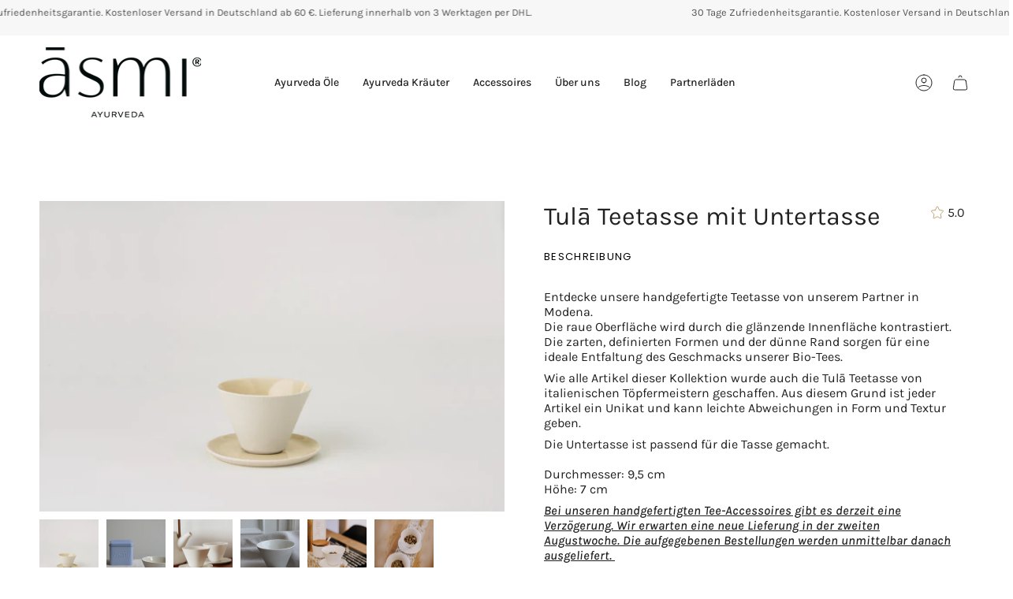

--- FILE ---
content_type: text/html; charset=utf-8
request_url: https://www.asmi.store/products/tula-teetasse?section_id=api-product-grid-item
body_size: 852
content:
<div id="shopify-section-api-product-grid-item" class="shopify-section">
<div data-api-content>
<div class="product-item large-up--one-quarter medium--one-quarter small--one-whole product-item--borderless product-item--centered product-item--outer-text  product-item--api-product-grid-item-" data-product-grid-item data-slide="||itemIndex||" data-slide-index="||itemIndex||">
  <div class="product-item__image double__image" data-product-image>
    <a class="product-link" href="/products/tula-teetasse" aria-label="Tulā Teetasse mit Untertasse" data-product-link="/products/tula-teetasse"><div class="product-item__bg" data-product-image-default><div class="image-wrapper lazy-image is-loading lazy-image--backfill" style="--aspect-ratio: 1.4981273408239701;--image-backfill: url(//www.asmi.store/cdn/shop/products/Img12700.jpg?crop=center&height=1&v=1643049066&width=1);" data-aos="img-in"
  data-aos-delay="||itemAosDelay||"
  data-aos-duration="800"
  data-aos-anchor=".product-item--api-product-grid-item-"
  data-aos-easing="ease-out-quart"><img src="//www.asmi.store/cdn/shop/products/Img12700.jpg?v=1643049066&amp;width=2000" alt="Tulā Teetasse mit Untertasse asmi ayurveda " srcset="//www.asmi.store/cdn/shop/products/Img12700.jpg?v=1643049066&amp;width=136 136w, //www.asmi.store/cdn/shop/products/Img12700.jpg?v=1643049066&amp;width=160 160w, //www.asmi.store/cdn/shop/products/Img12700.jpg?v=1643049066&amp;width=180 180w, //www.asmi.store/cdn/shop/products/Img12700.jpg?v=1643049066&amp;width=220 220w, //www.asmi.store/cdn/shop/products/Img12700.jpg?v=1643049066&amp;width=254 254w, //www.asmi.store/cdn/shop/products/Img12700.jpg?v=1643049066&amp;width=270 270w, //www.asmi.store/cdn/shop/products/Img12700.jpg?v=1643049066&amp;width=284 284w, //www.asmi.store/cdn/shop/products/Img12700.jpg?v=1643049066&amp;width=292 292w, //www.asmi.store/cdn/shop/products/Img12700.jpg?v=1643049066&amp;width=320 320w, //www.asmi.store/cdn/shop/products/Img12700.jpg?v=1643049066&amp;width=460 460w, //www.asmi.store/cdn/shop/products/Img12700.jpg?v=1643049066&amp;width=480 480w, //www.asmi.store/cdn/shop/products/Img12700.jpg?v=1643049066&amp;width=528 528w, //www.asmi.store/cdn/shop/products/Img12700.jpg?v=1643049066&amp;width=568 568w, //www.asmi.store/cdn/shop/products/Img12700.jpg?v=1643049066&amp;width=584 584w, //www.asmi.store/cdn/shop/products/Img12700.jpg?v=1643049066&amp;width=640 640w, //www.asmi.store/cdn/shop/products/Img12700.jpg?v=1643049066&amp;width=920 920w, //www.asmi.store/cdn/shop/products/Img12700.jpg?v=1643049066&amp;width=1056 1056w, //www.asmi.store/cdn/shop/products/Img12700.jpg?v=1643049066&amp;width=1280 1280w, //www.asmi.store/cdn/shop/products/Img12700.jpg?v=1643049066&amp;width=1840 1840w" width="2000" height="1335" loading="lazy" sizes="(min-width: 1400px) calc(25vw - 16px), (min-width: 750px) calc(33vw - 16px), (min-width: 480px) calc(50vw - 16px), calc(100vw - 32px)" class="is-loading">
</div>
&nbsp;</div><div class="product-item__bg__under"><div class="image-wrapper lazy-image is-loading lazy-image--backfill" style="--aspect-ratio: 0.6640192539109506;--image-backfill: url(//www.asmi.store/cdn/shop/products/2000-11-1418.49.26-01.jpg?crop=center&height=1&v=1643049075&width=1);" data-aos="img-in"
  data-aos-delay="||itemAosDelay||"
  data-aos-duration="800"
  data-aos-anchor=".product-item--api-product-grid-item-"
  data-aos-easing="ease-out-quart"><img src="//www.asmi.store/cdn/shop/products/2000-11-1418.49.26-01.jpg?v=1643049075&amp;width=2759" alt="Tulā Teetasse mit Untertasse asmi ayurveda " srcset="//www.asmi.store/cdn/shop/products/2000-11-1418.49.26-01.jpg?v=1643049075&amp;width=136 136w, //www.asmi.store/cdn/shop/products/2000-11-1418.49.26-01.jpg?v=1643049075&amp;width=160 160w, //www.asmi.store/cdn/shop/products/2000-11-1418.49.26-01.jpg?v=1643049075&amp;width=180 180w, //www.asmi.store/cdn/shop/products/2000-11-1418.49.26-01.jpg?v=1643049075&amp;width=220 220w, //www.asmi.store/cdn/shop/products/2000-11-1418.49.26-01.jpg?v=1643049075&amp;width=254 254w, //www.asmi.store/cdn/shop/products/2000-11-1418.49.26-01.jpg?v=1643049075&amp;width=270 270w, //www.asmi.store/cdn/shop/products/2000-11-1418.49.26-01.jpg?v=1643049075&amp;width=284 284w, //www.asmi.store/cdn/shop/products/2000-11-1418.49.26-01.jpg?v=1643049075&amp;width=292 292w, //www.asmi.store/cdn/shop/products/2000-11-1418.49.26-01.jpg?v=1643049075&amp;width=320 320w, //www.asmi.store/cdn/shop/products/2000-11-1418.49.26-01.jpg?v=1643049075&amp;width=460 460w, //www.asmi.store/cdn/shop/products/2000-11-1418.49.26-01.jpg?v=1643049075&amp;width=480 480w, //www.asmi.store/cdn/shop/products/2000-11-1418.49.26-01.jpg?v=1643049075&amp;width=528 528w, //www.asmi.store/cdn/shop/products/2000-11-1418.49.26-01.jpg?v=1643049075&amp;width=568 568w, //www.asmi.store/cdn/shop/products/2000-11-1418.49.26-01.jpg?v=1643049075&amp;width=584 584w, //www.asmi.store/cdn/shop/products/2000-11-1418.49.26-01.jpg?v=1643049075&amp;width=640 640w, //www.asmi.store/cdn/shop/products/2000-11-1418.49.26-01.jpg?v=1643049075&amp;width=920 920w, //www.asmi.store/cdn/shop/products/2000-11-1418.49.26-01.jpg?v=1643049075&amp;width=1056 1056w, //www.asmi.store/cdn/shop/products/2000-11-1418.49.26-01.jpg?v=1643049075&amp;width=1280 1280w, //www.asmi.store/cdn/shop/products/2000-11-1418.49.26-01.jpg?v=1643049075&amp;width=1840 1840w" width="2759" height="4155" loading="lazy" sizes="(min-width: 1400px) calc(25vw - 16px), (min-width: 750px) calc(33vw - 16px), (min-width: 480px) calc(50vw - 16px), calc(100vw - 32px)" class="is-loading">
</div>
</div></a>

    
  </div>

  <div class="product-information" data-product-information>
    <a class="product-link product-item__info" href="/products/tula-teetasse" aria-label="Tulā Teetasse mit Untertasse" data-product-link="/products/tula-teetasse"><p class="product-item__title">Tulā Teetasse mit Untertasse</p>

      <div class="product-item__price__holder"><div class="product-item__price" data-product-price><span class="price">
  
    <span class="sold-out">Ausverkauft</span>
  
</span>

        </div>
      </div></a>
  </div>
</div></div></div>

--- FILE ---
content_type: text/html; charset=UTF-8
request_url: https://api.reviews.io/json-ld/product/richsnippet?sku=TULATASSE%3B32146137317457%3B4578658844753%3Btula-teetasse&store=asmi.store&url=https://www.asmi.store/products/tula-teetasse?variant=32146137317457&data=true
body_size: 541
content:
{
	"@context" : "http://schema.org",
	"@type" : "Product"

  		 ,"aggregateRating": {
      "@type" : "AggregateRating",
      "bestRating": "5",
		  "ratingValue" : "5.0000",
		  "reviewCount" : "2",
		  "worstRating" : 1
	},
	"review": [
				{
			"@type":"Review",
			"author": {
				"@type": "Person",
				"name": "Anonymous "
			},
			"datePublished" : "2023-05-10",
			"description" : "Eine sehr sch\u00f6ne Tasse mit der man den Tee noch besser genie\u00dfen kann.",
			"reviewRating": {
				"@type": "Rating",
				"bestRating" : "5",
				"ratingValue" : "5",
				"worstRating" : "1"
			},
			"reviewBody": "Eine sehr sch\u00f6ne Tasse mit der man den Tee noch besser genie\u00dfen kann."
		}
				,
						{
			"@type":"Review",
			"author": {
				"@type": "Person",
				"name": "Preyanky Sornalingam"
			},
			"datePublished" : "2023-03-06",
			"description" : "Ich liebe die Tasse einfach. Sie ist klein und liegt sch\u00f6n in den H\u00e4nden. Und ist zufem einfach einzigartig! ",
			"reviewRating": {
				"@type": "Rating",
				"bestRating" : "5",
				"ratingValue" : "5",
				"worstRating" : "1"
			},
			"reviewBody": "Ich liebe die Tasse einfach. Sie ist klein und liegt sch\u00f6n in den H\u00e4nden. Und ist zufem einfach einzigartig! "
		}
					]
    		
		    ,"name" : "Tulā Teetasse mit Untertasse",
		"image" : "https://cdn.shopify.com/s/files/1/0096/3375/9313/products/Img12700.jpg?v=1643049066",
				"sku" : "32146137317457"
		    
}


--- FILE ---
content_type: text/css
request_url: https://www.asmi.store/cdn/shop/t/48/assets/font-settings.css?v=81451212554008354471759335630
body_size: 148
content:
@font-face{font-family:Karla;font-weight:400;font-style:normal;font-display:swap;src:url(//www.asmi.store/cdn/fonts/karla/karla_n4.40497e07df527e6a50e58fb17ef1950c72f3e32c.woff2?h1=YXNtaS5zdG9yZQ&h2=YXNtaWF5dXJ2ZWRhLmRl&h3=YXNtaS1heXVydmVkYS5hY2NvdW50Lm15c2hvcGlmeS5jb20&hmac=b9033bdb63af68b81367983098edffb97a66dd0b8416d5aa0ffea407e5492159) format("woff2"),url(//www.asmi.store/cdn/fonts/karla/karla_n4.e9f6f9de321061073c6bfe03c28976ba8ce6ee18.woff?h1=YXNtaS5zdG9yZQ&h2=YXNtaWF5dXJ2ZWRhLmRl&h3=YXNtaS1heXVydmVkYS5hY2NvdW50Lm15c2hvcGlmeS5jb20&hmac=68b51cc78fd8c57c2aa7f14ce08baa82e40912f3ba4bd1cef961976355fed975) format("woff")}@font-face{font-family:Karla;font-weight:400;font-style:normal;font-display:swap;src:url(//www.asmi.store/cdn/fonts/karla/karla_n4.40497e07df527e6a50e58fb17ef1950c72f3e32c.woff2?h1=YXNtaS5zdG9yZQ&h2=YXNtaWF5dXJ2ZWRhLmRl&h3=YXNtaS1heXVydmVkYS5hY2NvdW50Lm15c2hvcGlmeS5jb20&hmac=b9033bdb63af68b81367983098edffb97a66dd0b8416d5aa0ffea407e5492159) format("woff2"),url(//www.asmi.store/cdn/fonts/karla/karla_n4.e9f6f9de321061073c6bfe03c28976ba8ce6ee18.woff?h1=YXNtaS5zdG9yZQ&h2=YXNtaWF5dXJ2ZWRhLmRl&h3=YXNtaS1heXVydmVkYS5hY2NvdW50Lm15c2hvcGlmeS5jb20&hmac=68b51cc78fd8c57c2aa7f14ce08baa82e40912f3ba4bd1cef961976355fed975) format("woff")}@font-face{font-family:Poppins;font-weight:400;font-style:normal;font-display:swap;src:url(//www.asmi.store/cdn/fonts/poppins/poppins_n4.0ba78fa5af9b0e1a374041b3ceaadf0a43b41362.woff2?h1=YXNtaS5zdG9yZQ&h2=YXNtaWF5dXJ2ZWRhLmRl&h3=YXNtaS1heXVydmVkYS5hY2NvdW50Lm15c2hvcGlmeS5jb20&hmac=f3823c2a7f7e0ace4f759ce20c55020d1887515c18b666f8288da10cc481b574) format("woff2"),url(//www.asmi.store/cdn/fonts/poppins/poppins_n4.214741a72ff2596839fc9760ee7a770386cf16ca.woff?h1=YXNtaS5zdG9yZQ&h2=YXNtaWF5dXJ2ZWRhLmRl&h3=YXNtaS1heXVydmVkYS5hY2NvdW50Lm15c2hvcGlmeS5jb20&hmac=502ad0565ec40ef90abb8614b3f457d0e1128a9a4b775f5db9e58db0ad29e513) format("woff")}@font-face{font-family:Karla;font-weight:500;font-style:normal;font-display:swap;src:url(//www.asmi.store/cdn/fonts/karla/karla_n5.0f2c50ba88af8c39d2756f2fc9dfccf18f808828.woff2?h1=YXNtaS5zdG9yZQ&h2=YXNtaWF5dXJ2ZWRhLmRl&h3=YXNtaS1heXVydmVkYS5hY2NvdW50Lm15c2hvcGlmeS5jb20&hmac=09d87233532345d55a6c1fe6ec20134d847ccb40667f7e300ceb6652ca89f2b4) format("woff2"),url(//www.asmi.store/cdn/fonts/karla/karla_n5.88d3e57f788ee4a41fa11fc99b9881ce077acdc2.woff?h1=YXNtaS5zdG9yZQ&h2=YXNtaWF5dXJ2ZWRhLmRl&h3=YXNtaS1heXVydmVkYS5hY2NvdW50Lm15c2hvcGlmeS5jb20&hmac=d71308960453db3474e87ca417fab15c83213545e83598f6e50cd3f01956de45) format("woff")}@font-face{font-family:Karla;font-weight:500;font-style:normal;font-display:swap;src:url(//www.asmi.store/cdn/fonts/karla/karla_n5.0f2c50ba88af8c39d2756f2fc9dfccf18f808828.woff2?h1=YXNtaS5zdG9yZQ&h2=YXNtaWF5dXJ2ZWRhLmRl&h3=YXNtaS1heXVydmVkYS5hY2NvdW50Lm15c2hvcGlmeS5jb20&hmac=09d87233532345d55a6c1fe6ec20134d847ccb40667f7e300ceb6652ca89f2b4) format("woff2"),url(//www.asmi.store/cdn/fonts/karla/karla_n5.88d3e57f788ee4a41fa11fc99b9881ce077acdc2.woff?h1=YXNtaS5zdG9yZQ&h2=YXNtaWF5dXJ2ZWRhLmRl&h3=YXNtaS1heXVydmVkYS5hY2NvdW50Lm15c2hvcGlmeS5jb20&hmac=d71308960453db3474e87ca417fab15c83213545e83598f6e50cd3f01956de45) format("woff")}@font-face{font-family:Karla;font-weight:400;font-style:italic;font-display:swap;src:url(//www.asmi.store/cdn/fonts/karla/karla_i4.2086039c16bcc3a78a72a2f7b471e3c4a7f873a6.woff2?h1=YXNtaS5zdG9yZQ&h2=YXNtaWF5dXJ2ZWRhLmRl&h3=YXNtaS1heXVydmVkYS5hY2NvdW50Lm15c2hvcGlmeS5jb20&hmac=d90fa54da599ef13a0eac0554ebaeb4197a3f83ea90db53bafdc88fd19a63410) format("woff2"),url(//www.asmi.store/cdn/fonts/karla/karla_i4.7b9f59841a5960c16fa2a897a0716c8ebb183221.woff?h1=YXNtaS5zdG9yZQ&h2=YXNtaWF5dXJ2ZWRhLmRl&h3=YXNtaS1heXVydmVkYS5hY2NvdW50Lm15c2hvcGlmeS5jb20&hmac=16f40c89a617d02ed1db91d6e3a087f96bed7e603f904806c9c8f86523ed0bdd) format("woff")}@font-face{font-family:Karla;font-weight:500;font-style:italic;font-display:swap;src:url(//www.asmi.store/cdn/fonts/karla/karla_i5.69e240d3e2697b7653a56061e6c0bdd837d9a0d7.woff2?h1=YXNtaS5zdG9yZQ&h2=YXNtaWF5dXJ2ZWRhLmRl&h3=YXNtaS1heXVydmVkYS5hY2NvdW50Lm15c2hvcGlmeS5jb20&hmac=6285194ee591dcf359ce90e11ade7f37187353d8282a42ffa76f9f643a21e33d) format("woff2"),url(//www.asmi.store/cdn/fonts/karla/karla_i5.d56a3f6d57505f4753ea6466cf86322680d9dfdf.woff?h1=YXNtaS5zdG9yZQ&h2=YXNtaWF5dXJ2ZWRhLmRl&h3=YXNtaS1heXVydmVkYS5hY2NvdW50Lm15c2hvcGlmeS5jb20&hmac=0809d2eedf6e6eb6cbb862aaf557c20f86fa096dc6a19360437044ded96db040) format("woff")}
/*# sourceMappingURL=/cdn/shop/t/48/assets/font-settings.css.map?v=81451212554008354471759335630 */
